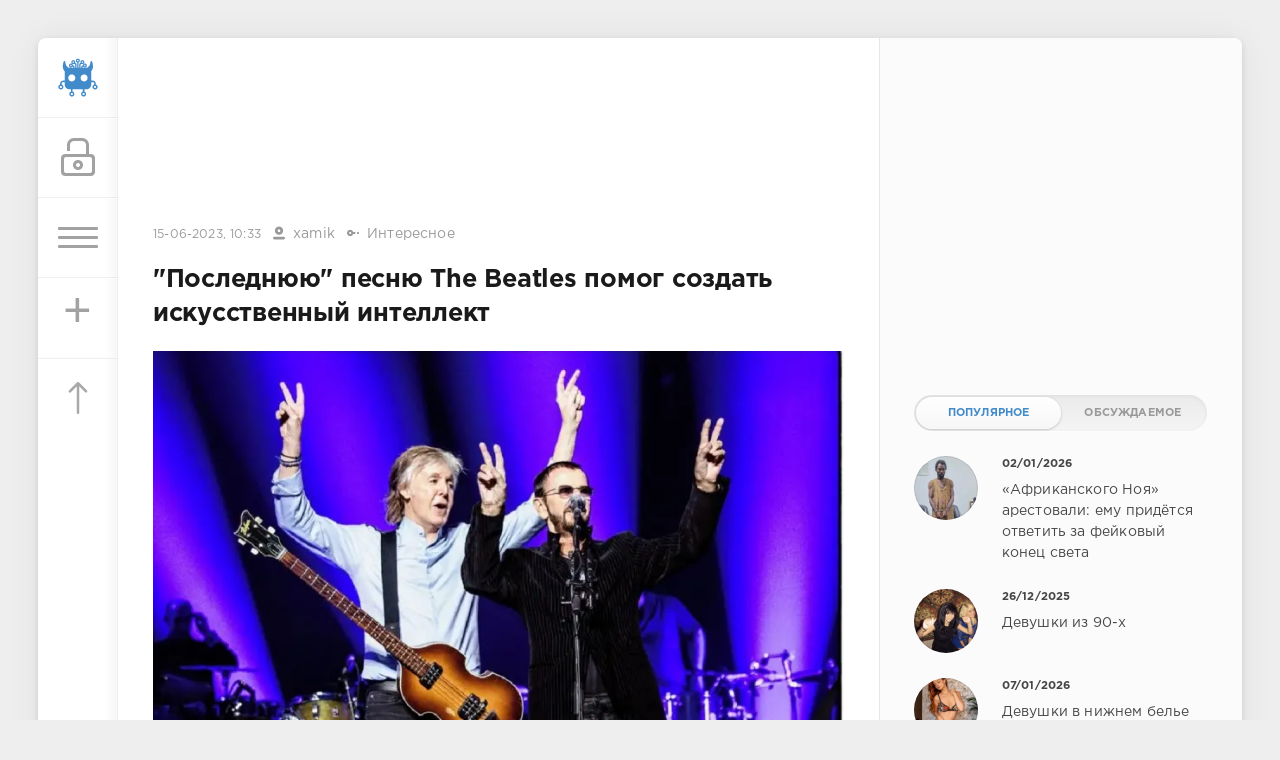

--- FILE ---
content_type: text/html; charset=utf-8
request_url: https://sivator.com/76474-poslednjuju-pesnju-the-beatles-pomog-sozdat-iskusstvennyj-intellekt.html
body_size: 12890
content:
<!DOCTYPE html>
<html>
<head>
	<title>&quot;Последнюю&quot; песню The Beatles помог создать искусственный интеллект » Sivator.com-это увлекательный развлекательный портал, где каждый найдет что-то интересное!</title>
<meta name="charset" content="utf-8">
<meta name="title" content="&quot;Последнюю&quot; песню The Beatles помог создать искусственный интеллект » Sivator.com-это увлекательный развлекательный портал, где каждый найдет что-то интересное!">
<meta name="description" content="Британский певец Пол Маккартни заявил, что для создания &quot;последней&quot; песни группы The Beatles воспользовался искусственным интеллектом. Название трека он не сообщил, однако BBC предполагает, что это будет &quot;Now And Then&quot;. В 1995 году эту песню уже рассматривали как ту, что станет">
<meta name="keywords" content="Маккартни, Харрисон, песню, группы, Джордж, интеллектом, Ринго, Леннона, Леннон, будет, Джона, искусственным, воспользовался, Beatles, Старр, Однако, маленькой, голос, чтобы, кассеты">
<meta name="generator" content="DataLife Engine (https://dle-news.ru)">
<link rel="canonical" href="https://sivator.com/76474-poslednjuju-pesnju-the-beatles-pomog-sozdat-iskusstvennyj-intellekt.html">
<link rel="alternate" type="application/rss+xml" title="Sivator.com-это увлекательный развлекательный портал, где каждый найдет что-то интересное!" href="https://sivator.com/rss.xml">
<link rel="search" type="application/opensearchdescription+xml" title="Sivator.com-это увлекательный развлекательный портал, где каждый найдет что-то интересное!" href="https://sivator.com/index.php?do=opensearch">
<meta property="twitter:title" content="&quot;Последнюю&quot; песню The Beatles помог создать искусственный интеллект » Sivator.com-это увлекательный развлекательный портал, где каждый найдет что-то интересное!">
<meta property="twitter:url" content="https://sivator.com/76474-poslednjuju-pesnju-the-beatles-pomog-sozdat-iskusstvennyj-intellekt.html">
<meta property="twitter:card" content="summary_large_image">
<meta property="twitter:image" content="https://sivator.com/uploads/posts/2023-06/1686664208-7454.webp">
<meta property="twitter:description" content="Британский певец Пол Маккартни заявил, что для создания &quot;последней&quot; песни группы The Beatles воспользовался искусственным интеллектом. Название трека он не сообщил, однако BBC предполагает, что это будет &quot;Now And Then&quot;. В 1995 году эту песню уже рассматривали как ту, что станет">
<meta property="og:type" content="article">
<meta property="og:site_name" content="Sivator.com-это увлекательный развлекательный портал, где каждый найдет что-то интересное!">
<meta property="og:title" content="&quot;Последнюю&quot; песню The Beatles помог создать искусственный интеллект » Sivator.com-это увлекательный развлекательный портал, где каждый найдет что-то интересное!">
<meta property="og:url" content="https://sivator.com/76474-poslednjuju-pesnju-the-beatles-pomog-sozdat-iskusstvennyj-intellekt.html">
<meta property="og:image" content="https://sivator.com/uploads/posts/2023-06/1686664208-7454.webp">
<meta property="og:description" content="Британский певец Пол Маккартни заявил, что для создания &quot;последней&quot; песни группы The Beatles воспользовался искусственным интеллектом. Название трека он не сообщил, однако BBC предполагает, что это будет &quot;Now And Then&quot;. В 1995 году эту песню уже рассматривали как ту, что станет">

<script src="/engine/classes/min/index.php?g=general&amp;v=8c406"></script>
<script src="/engine/classes/min/index.php?f=engine/classes/js/jqueryui.js,engine/classes/js/dle_js.js&amp;v=8c406" defer></script>
<script type="application/ld+json">{"@context":"https://schema.org","@graph":[{"@type":"BreadcrumbList","@context":"https://schema.org/","itemListElement":[{"@type":"ListItem","position":1,"item":{"@id":"https://sivator.com/","name":"sivator.com"}},{"@type":"ListItem","position":2,"item":{"@id":"https://sivator.com/intresting/","name":"Интересное"}},{"@type":"ListItem","position":3,"item":{"@id":"https://sivator.com/76474-poslednjuju-pesnju-the-beatles-pomog-sozdat-iskusstvennyj-intellekt.html","name":"\"Последнюю\" песню The Beatles помог создать искусственный интеллект"}}]}]}</script>
	<meta name="HandheldFriendly" content="true">
	<meta name="format-detection" content="telephone=no">
	<meta name="viewport" content="user-scalable=no, initial-scale=1.0, maximum-scale=1.0, width=device-width"> 
	<meta name="apple-mobile-web-app-capable" content="yes">
	<meta name="apple-mobile-web-app-status-bar-style" content="default">
	<meta name="wot-verification" content="33e80dce1dbeb3fad58c"/>
    <meta name="a317b1cb3f5c3419b04fcf4845393122" content="">
	<link rel="shortcut icon" href="/templates/sivator_2017/images/favicon.ico">
	<link rel="apple-touch-icon" href="/templates/sivator_2017/images/robo.svg">
	<link rel="apple-touch-icon" sizes="76x76" href="/templates/sivator_2017/images/robo.svg">
	<link rel="apple-touch-icon" sizes="120x120" href="/templates/sivator_2017/images/robo.svg">
	<link rel="apple-touch-icon" sizes="152x152" href="/templates/sivator_2017/images/robo.svg">
	<link href="/templates/sivator_2017/css/engine.css" type="text/css" rel="stylesheet">
	<link href="/templates/sivator_2017/css/styles.css" type="text/css" rel="stylesheet">
</head>
<body>
    <!--class="valentine-day"-->
	<div class="page">
		<div class="wrp">
			<div class="body">
				<!-- Левая колонка -->
				<div id="body_left">
					<div class="body_left_in">
					<!-- Шапка -->
					<header id="header">
						<!-- Логотип -->
						<a class="logotype" href="/" title="Развлекательный портал Sivator">
							<img class="icon icon-logo" src="/templates/sivator_2017/images/robo.svg" alt="Развлекательный портал Sivator">
						</a>
						<!-- / Логотип -->
						<div class="loginpane">
	
	
	<a href="#" id="loginbtn" class="h_btn login">
		<svg class="icon n_ico icon-login"><use xlink:href="#icon-login"></use></svg>
		<svg class="icon m_ico icon-login_m"><use xlink:href="#icon-login_m"></use></svg>
		<span class="title_hide">Войти</span>
		<span class="icon_close">
			<i class="mt_1"></i><i class="mt_2"></i>
		</span>
	</a>
	<div id="login_drop" class="head_drop">
		<div class="hd_pad">
			<form class="login_form" method="post">
				<div class="soc_links">
					<a href="https://oauth.vk.com/authorize?client_id=5018459&amp;redirect_uri=https%3A%2F%2Fsivator.com%2Findex.php%3Fdo%3Dauth-social%26provider%3Dvk&amp;scope=offline%2Cemail&amp;state=7ce893f3757760d32831bafa41dd380f&amp;response_type=code&amp;v=5.90" target="_blank" class="soc_vk">
						<svg class="icon icon-vk"><use xlink:href="#icon-vk"/></svg>
					</a>
					
					<a href="https://www.facebook.com/dialog/oauth?client_id=870761876346687&amp;redirect_uri=https%3A%2F%2Fsivator.com%2Findex.php%3Fdo%3Dauth-social%26provider%3Dfc&amp;scope=public_profile%2Cemail&amp;display=popup&amp;state=7ce893f3757760d32831bafa41dd380f&amp;response_type=code" target="_blank" class="soc_fb">
						<svg class="icon icon-fb"><use xlink:href="#icon-fb"/></svg>
					</a>
					<a href="https://accounts.google.com/o/oauth2/auth?client_id=374659431454-l2d6lemdjvi5er3m1g31k9rc4du2lp0o.apps.googleusercontent.com&amp;redirect_uri=https%3A%2F%2Fsivator.com%2Findex.php%3Fdo%3Dauth-social%26provider%3Dgoogle&amp;scope=https%3A%2F%2Fwww.googleapis.com%2Fauth%2Fuserinfo.email+https%3A%2F%2Fwww.googleapis.com%2Fauth%2Fuserinfo.profile&amp;state=7ce893f3757760d32831bafa41dd380f&amp;response_type=code" target="_blank" class="soc_gp">
						<svg class="icon icon-gp"><use xlink:href="#icon-gp"/></svg>
					</a>
					
					
				</div>
				<ul>
					<li class="form-group">
						<label for="login_name">Логин:</label>
						<input placeholder="Логин:" type="text" name="login_name" id="login_name" class="wide">
					</li>
					<li class="form-group">
						<label for="login_password">Пароль</label>
						<input placeholder="Пароль" type="password" name="login_password" id="login_password" class="wide">
					</li>
					<li>
						<button class="btn" onclick="submit();" type="submit" title="Войти">
							<b>Войти</b>
						</button>
					</li>
				</ul>
				<input name="login" type="hidden" id="login" value="submit">
				<div class="login_form__foot">
					<a class="right" href="https://sivator.com/index.php?do=register"><b>Регистрация</b></a>
					<a href="https://sivator.com/index.php?do=lostpassword">Забыли пароль?</a>
				</div>
			</form>
		</div>
	</div>
	
</div>
						<!-- Кнопка вызова меню -->
						<button class="h_btn" id="menubtn">
							<span class="menu_toggle">
								<i class="mt_1"></i><i class="mt_2"></i><i class="mt_3"></i>
							</span>
						</button>
						<a class="h_btn_plus" href="/addnews.html" title="Добавить новость">
                            <span class="menu_plus">+</span>
						</a>
						<!-- / Кнопка вызова меню -->
                        <!-- Кнопка "Наверх" -->
					<a href="/" id="upper"><svg class="icon icon-up"><use xlink:href="#icon-up"></use></svg></a>
					<!-- / Кнопка "Наверх" -->
						
                        
                        <!--Какая-то картинка-->
                      <!--  <a class="h_btn"  class="what_img" href="/" title="Развлекательный портал Sivator">
							<img class="icon-what_img" src="/templates/sivator_2017/images/pic4.png" alt="Развлекательный портал Sivator">
						</a>-->
                        <!---/Какая-то картинка-->
					</header>
					<!-- / Шапка -->
					</div>
					
					<div id="menu">
						<div class="greenmenu">
	<!-- Поиск -->
	<form id="q_search" method="post">
		<div class="q_search">
			<input id="story" name="story" placeholder="Поиск по сайту..." type="search">
			<button class="q_search_btn" type="submit" title="Найти"><svg class="icon icon-search"><use xlink:href="#icon-search"></use></svg><span class="title_hide">Найти</span></button>
		</div>
		<input type="hidden" name="do" value="search">
		<input type="hidden" name="subaction" value="search">
	</form>
	<!-- / Поиск -->
	<nav class="menu">
		<a href="/" title="Главная">Главная</a>
		<a href="/kontakt-s-administraciey.html" title="Контакты">Контакты</a>
		<a href="/rules.html" title="Правила">Правила</a>
        <a target="_blank" href="/instrukciya-po-dobavleniyu.html">Инструкция по добавлению</a>
		<div class="menu_category">
<ul>
<li><a href="https://sivator.com/animaciya/">Анимация </a>
	
	</li><li><a href="https://sivator.com/znamenitosti/">Знаменитости </a>
	
	</li><li><a href="https://sivator.com/avto-moto/">Авто/Мото </a>
	
	</li><li><a href="https://sivator.com/aviaciya/">Авиация </a>
	
	</li><li><a href="https://sivator.com/video/">Видео </a>
	
	</li><li><a href="https://sivator.com/war-tech/">Военная техника </a>
	
	</li><li><a href="https://sivator.com/devki/">Девки </a>
	
	</li><li><a href="https://sivator.com/zveri/">Зверьё </a>
	
	</li><li><a href="https://sivator.com/game/">Игры </a>
	
	</li><li><a class="active" href="https://sivator.com/intresting/">Интересное </a>
	
	</li><li><a href="https://sivator.com/history/">Истории </a>
	
	</li><li><a href="https://sivator.com/image/">Картинки </a>
	
	</li><li><a href="https://sivator.com/manual/">Полезное </a>
	
	</li><li><a href="https://sivator.com/science/">Наука </a>
	
	</li><li><a href="https://sivator.com/news/">Новости </a>
	
	</li><li><a href="https://sivator.com/psihologiya/">Психология </a>
	
	</li><li><a href="https://sivator.com/sport/">Спорт </a>
	
	</li><li><a href="https://sivator.com/tehno/">Техно </a>
	
	</li><li><a href="https://sivator.com/photo/">Фото </a>
	
	</li><li><a href="https://sivator.com/raznoe/">Разное </a>
	
	</li><li><a href="https://sivator.com/uzhas/">Ужас </a>
	
	</li><li><a href="https://sivator.com/site-work/">Работа сайта </a>
	
	</li>
</ul>
</div>
	</nav>
</div>
					</div>
				</div>
				<!-- / Левая колонка -->
				<div class="body_right">
					
				<!--	
					<div id="breadcrumbs">
						<div class="speedbar"><div class="over"><a href="https://sivator.com/">sivator.com</a> » <a href="https://sivator.com/intresting/">Интересное</a> » "Последнюю" песню The Beatles помог создать искусственный интеллект</div></div>
					</div>
					-->
					<div id="mainside" class="structure">
						<div class="str_left">
                             <div class="block ignore-select">
									<div class="banner">
                                        
                                        
                               
                                
                                <div class="dle_b_google-glav-verh" data-dlebid="7" data-dlebviews="yes" data-dlebclicks="yes" >
<!-- siv-verh -->
<ins class="adsbygoogle"
     style="display:inline-block;width:728px;height:90px"
     data-ad-client="ca-pub-4399827300992917"
     data-ad-slot="7165872699"></ins>
<script>
(adsbygoogle = window.adsbygoogle || []).push({});
</script>
</div>
                                
                                <!-- баннер вверх -->
                                
                        			</div>
                   			 </div>
							
							
							
							<section id="content">
							<article class="block story fullstory">
	<div class="story_top ignore-select">
		
		<time class="date grey" datetime="2023-06-15"><a href="https://sivator.com/2023/06/15/" >15-06-2023, 10:33</a></time>
      <span class="meta_author" title="Автор"><svg class="icon icon-author"><use xlink:href="#icon-author"></use></svg><a onclick="ShowProfile('xamik', 'https://sivator.com/user/xamik/', '0'); return false;" href="https://sivator.com/user/xamik/">xamik</a></span>
      <span class="meta_author" title="Категория"><svg class="icon icon-author"><use xlink:href="#icon-cat"></use></svg><a href="https://sivator.com/intresting/">Интересное</a></span>
	</div>
	<h1 class="h2 title">&quot;Последнюю&quot; песню The Beatles помог создать искусственный интеллект</h1>
	<div class="text">
		<div style="text-align:center;"><!--dle_image_begin:https://sivator.com/uploads/posts/2023-06/1686664208-7454.webp|--><img src="/uploads/posts/2023-06/1686664208-7454.webp" style="max-width:100%;" alt="&quot;Последнюю&quot; песню The Beatles помог создать искусственный интеллект"><!--dle_image_end--></div><br>Британский певец Пол Маккартни заявил, что для создания "последней" песни группы The Beatles воспользовался искусственным интеллектом. Название трека он не сообщил, однако BBC предполагает, что это будет "Now And Then".<br><br>В 1995 году эту песню уже рассматривали как ту, что станет "воссоединением" участников группы. Известно, что Пол Маккартни получил демо-версию от вдовы Джона Леннона - Йоко Оно - только год назад. На кассете были записаны еще несколько песен, которые были выпущены в 1995 и 1996 годах.<br><br>А трек "Now And Then" на какое-то время был отложен. На это оказал влияние и участник группы Джордж Харрисон, назвав песню "мусором".<br><br>Он сказал, что не будет над ней работать, в том числе и из-за того, что на оригинальной записи было слышно "гудение". Но несмотря на это Пол Маккартни неоднократно говорил, что хочет закончить и выпустить эту песню.<br><br>А вот, чтобы "вытащить голос Джона Леннона из маленькой кассеты" музыкант и воспользовался искусственным интеллектом.<br><br>Отметим, группа The Beatles была основана в 1960 году, в составе которой играли Джон Леннон, Пол Маккартни, Джордж Харрисон и Ринго Старр. Однако через десять лет они прекратили совместную работу.<br><br>После распада каждый из музыкантов продолжил сольную карьеру. В 1980 году возле своего дома в Нью-Йорке был убит Джон Леннон, в 2001 году от рака скончался Джордж Харрисон. Пол Маккартни и Ринго Старр продолжают заниматься творчеством и пишут музыку.
		
        <!-- Опрос -->
        
        <!-- Рекламные материалы -->
<div class="block ignore-select">
	<div class="banner">
       
		
		<div class="dle_b_gogle-niz" data-dlebid="8" data-dlebviews="yes" data-dlebclicks="yes" ><!-- sivator-niz-topic -->
<ins class="adsbygoogle"
     style="display:inline-block;width:728px;height:90px"
     data-ad-client="ca-pub-4399827300992917"
     data-ad-slot="7911125499"></ins>
<script>
(adsbygoogle = window.adsbygoogle || []).push({});
</script></div>
		
	</div>
</div>
		
		
	</div>
	<div class="story_tools ignore-select">
		<div class="story_tools_in">
		<!-- Ya.Share -->
	<!--	<div class="share">
			<script type="text/javascript" src="//yastatic.net/es5-shims/0.0.2/es5-shims.min.js" charset="utf-8"></script>
			<script type="text/javascript" src="//yastatic.net/share2/share.js" charset="utf-8"></script>
			<div class="ya-share2" data-services="vkontakte,facebook,gplus,twitter,surfingbird,lj" data-size="s"></div>
		</div>-->
		<!-- / Ya.Share -->
		
			<div class="rate">
				
				
				
				<div class="rate_like-dislike">
					
					<span class="ratingtypeplusminus ratingzero" >0</span>
					
				</div>
				
			</div>
		
		</div>
		<ul class="meta grey">
			<li class="meta_coms" title="Комментариев: 0"><a id="dle-comm-link" href="https://sivator.com/76474-poslednjuju-pesnju-the-beatles-pomog-sozdat-iskusstvennyj-intellekt.html#comment"><svg class="icon icon-coms"><use xlink:href="#icon-coms"></use></svg>0</a></li>
			<li class="meta_views" title="Просмотров: 628"><svg class="icon icon-view"><use xlink:href="#icon-view"></use></svg>628</li>
		</ul>
	</div>
</article>

<!-- / Рекламные материалы -->
<div class="block ignore-select">
<h3>Другие новости по теме</h3>

<div class="dle_b_rekomend-cont" data-dlebid="16" data-dlebviews="yes" data-dlebclicks="yes" ><ins class="adsbygoogle"
     style="display:block"
     data-ad-format="autorelaxed"
     data-ad-client="ca-pub-4399827300992917"
     data-ad-slot="7969110275"></ins>
<script>
     (adsbygoogle = window.adsbygoogle || []).push({});
</script></div>

    
						<div class="relatedpost">
                            
                             
                            
							<div class="story_line">
							<ul><li class="relpost">
	<div class="relimg">
		<a href="https://sivator.com/17194-zhiteli-nyu-yorka-pochtili-pamyat-dzhona-lennona-vystroivshis-v-ogromnyy-simvol-mira.html"><img  src="https://i016.radikal.ru/1510/56/b563cf7a0ef1.jpg" width="170" alt="Жители Нью-Йорка почтили память Джона Леннона, выстроившись в огромный символ мира" /></a>
		</div>
		<a title="Жители Нью-Йорка почтили память Джона Леннона, выстроившись в огромный символ мира" href="https://sivator.com/17194-zhiteli-nyu-yorka-pochtili-pamyat-dzhona-lennona-vystroivshis-v-ogromnyy-simvol-mira.html">Жители Нью-Йорка почтили память Джона Леннона, выстроившись в огромный символ мира</a>
	</li><li class="relpost">
	<div class="relimg">
		<a href="https://sivator.com/50585-umer-muzykant-oleg-parastaev-on-napisal-pesnju-na-zare-gruppy-aljans.html"><img  src="/uploads/posts/2020-06/1592904063_600525.jpg" width="170" alt="Умер музыкант Олег Парастаев. Он написал песню «На заре» группы «Альянс»" /></a>
		</div>
		<a title="Умер музыкант Олег Парастаев. Он написал песню «На заре» группы «Альянс»" href="https://sivator.com/50585-umer-muzykant-oleg-parastaev-on-napisal-pesnju-na-zare-gruppy-aljans.html">Умер музыкант Олег Парастаев. Он написал песню «На заре» группы «Альянс»</a>
	</li><li class="relpost">
	<div class="relimg">
		<a href="https://sivator.com/3176-neoficialnyy-klip-na-pesnyu-ehrossiya-moya-gruppy-rabfak.html"><img  src="https://img-fotki.yandex.ru/get/9835/138684631.5d/0_dc47e_2bf34c66_L.jpg" width="170" alt="Неофициальный клип на песню &quot;Эх,Россия моя..&quot; группы &quot;Рабфак&quot;" /></a>
		</div>
		<a title="Неофициальный клип на песню &quot;Эх,Россия моя..&quot; группы &quot;Рабфак&quot;" href="https://sivator.com/3176-neoficialnyy-klip-na-pesnyu-ehrossiya-moya-gruppy-rabfak.html">Неофициальный клип на песню &quot;Эх,Россия моя..&quot; группы &quot;Рабфак&quot;</a>
	</li><li class="relpost">
	<div class="relimg">
		<a href="https://sivator.com/48890-v-set-slili-pesnyu-little-big-dlya-evrovideniya-2020.html"><img  src="/uploads/posts/2020-03/1583664772_snapshot.jpg" width="170" alt="В сеть &quot;слили&quot; песню Little Big для Евровидения 2020" /></a>
		</div>
		<a title="В сеть &quot;слили&quot; песню Little Big для Евровидения 2020" href="https://sivator.com/48890-v-set-slili-pesnyu-little-big-dlya-evrovideniya-2020.html">В сеть &quot;слили&quot; песню Little Big для Евровидения 2020</a>
	</li><li class="relpost">
	<div class="relimg">
		<a href="https://sivator.com/41900-gitarist-queen-napisal-pesnyu-v-chest-dostizheniya-zondom-new-horizons-odnogo-iz-samyh-udalennyh-obektov-solnechnoy-sistemy.html"><img  src="/uploads/posts/2019-01/1546505383_5bfec13d1f1e6079865659.jpg" width="170" alt="Гитарист Queen написал песню в честь достижения зондом New Horizons одного из самых удалённых объектов Солнечной системы" /></a>
		</div>
		<a title="Гитарист Queen написал песню в честь достижения зондом New Horizons одного из самых удалённых объектов Солнечной системы" href="https://sivator.com/41900-gitarist-queen-napisal-pesnyu-v-chest-dostizheniya-zondom-new-horizons-odnogo-iz-samyh-udalennyh-obektov-solnechnoy-sistemy.html">Гитарист Queen написал песню в честь достижения зондом New Horizons одного из самых удалённых объектов Солнечной системы</a>
	</li></ul>
                            </div>
						</div>
</div>
<div class="comments ignore-select">
	
	
	<div style="padding-left:45px;padding-right:45px;">
		<!--dlecomments-->
	</div>
	
	<div class="block">
	<div class="alert">
		<b>Информация</b><br>
		Посетители, находящиеся в группе <b>Гости</b>, не могут оставлять комментарии к данной публикации.
	</div>
</div>
</div>
							</section>
							
						</div>
						<aside class="str_right" id="rightside">
	<!-- Курс валют -->
<!--	<div class="block">
	<div id="IUAfinance23">
							<div class="content">
								<h4 class="title"><span id="IUAfinance23TitleLink">Курсы валют</span></h4>
								<dl id="IUAfinance23Embed"></dl>
							</div>
						</div>
						<script type="text/javascript" defer>
							if (typeof(iFinance) == "undefined") {
								if (typeof(iFinanceData) == "undefined") {
									document.write('<scr' + 'ipt src="/templates/sivator_2017/js/cours_dollar.js" type="text/javascript"></scr' + 'ipt>');
									iFinanceData = [];
								}
								iFinanceData.push({b:15,c:[840,978,643],enc:0, lang:0,p:'23'});
								} else {
								window['oiFinance23'] = new iFinance();
								window['oiFinance23'].gogo({b:15,c:[840,978,643],enc:0, lang:0,p:'23'});
							}
						</script>
	</div>-->
    <!-- Баннер гугл 300px -->
    <div class="block">
		<div class="banner">
    
	<div class="dle_b_nativ" data-dlebid="14" data-dlebviews="yes" data-dlebclicks="yes" >
<ins class="adsbygoogle"
     style="display:inline-block;width:300px;height:250px"
     data-ad-client="ca-pub-4399827300992917"
     data-ad-slot="4423252299"></ins>
<script>
(adsbygoogle = window.adsbygoogle || []).push({});
</script>
</div>
	
            </div>
	</div>
	<!-- Популярные, похожие, обсуждаемые -->
	<div class="block">
		<ul class="block_tabs">	
			<li class="active">
				<a title="Популярное" href="#news_top" aria-controls="news_top" data-toggle="tab">
					Популярное
				</a>
			</li>
			<li>
				<a title="Обсуждаемое" href="#news_coms" aria-controls="news_coms" data-toggle="tab">
					Обсуждаемое
				</a>
			</li>
		</ul>
		<div class="tab-content">
			<div class="tab-pane active" id="news_top"><div class="story_line">
	<a href="https://sivator.com/89190-afrikanskogo-noja-arestovali-emu-pridetsja-otvetit-za-fejkovyj-konec-sveta.html" title="«Африканского Ноя» арестовали: ему придётся ответить за фейковый конец света">
		<i class="image cover" style="background-image: url(https://sivator.com/uploads/posts/2026-01/photo_2026-01-02_20-49-27.webp)"></i>
		<div>
			<b class="date"><time datetime="2026-01-02">02/01/2026</time></b>
			<span class="title">«Африканского Ноя» арестовали: ему придётся ответить за фейковый конец света</span>
		</div>
	</a>
</div><div class="story_line">
	<a href="https://sivator.com/89167-devushki-iz-90-h.html" title="Девушки из 90-х">
		<i class="image cover" style="background-image: url(https://sivator.com/uploads/posts/2025-12/20639306.webp)"></i>
		<div>
			<b class="date"><time datetime="2025-12-26">26/12/2025</time></b>
			<span class="title">Девушки из 90-х</span>
		</div>
	</a>
</div><div class="story_line">
	<a href="https://sivator.com/89195-devushki-v-nizhnem-bele.html" title="Девушки в нижнем белье">
		<i class="image cover" style="background-image: url(https://sivator.com/uploads/posts/2026-01/20671519.webp)"></i>
		<div>
			<b class="date"><time datetime="2026-01-07">07/01/2026</time></b>
			<span class="title">Девушки в нижнем белье</span>
		</div>
	</a>
</div><div class="story_line">
	<a href="https://sivator.com/89177-seksualnaja-pravda-15-faktov-kotorym-ne-nauchat-v-shkole-29122025.html" title="Сексуальная правда: 15 фактов, которым не научат в школе 29.12.2025">
		<i class="image cover" style="background-image: url(https://sivator.com/uploads/posts/2025-12/seksualnaja-pravda-15-faktov-kotorym-ne-nauchat-v-shkole-207-15.webp)"></i>
		<div>
			<b class="date"><time datetime="2025-12-29">29/12/2025</time></b>
			<span class="title">Сексуальная правда: 15 фактов, которым не научат в школе 29.12.2025</span>
		</div>
	</a>
</div><div class="story_line">
	<a href="https://sivator.com/89161-10-samyh-populjarnyh-filmov-2025-goda-po-versii-imdb.html" title="10 самых популярных фильмов 2025 года по версии IMDb">
		<i class="image cover" style="background-image: url(https://sivator.com/uploads/posts/2025-12/264367_1_trinixy_ru.webp)"></i>
		<div>
			<b class="date"><time datetime="2025-12-24">24/12/2025</time></b>
			<span class="title">10 самых популярных фильмов 2025 года по версии IMDb</span>
		</div>
	</a>
</div></div>
			<div class="tab-pane" id="news_coms">
				<div class="story_line">
	<a href="https://sivator.com/89218-karta-plodorodija-zemel-v-evrope.html" title="Карта плодородия земель в Европе">
		<i class="image cover" style="background-image: url(https://sivator.com/uploads/posts/2026-01/g-njzodwiaav3-1.webp)"></i>
		<div>
			<b class="date"><time datetime="2026-01-15">15/01/2026</time></b>
			<span class="title">Карта плодородия земель в Европе</span>
		</div>
	</a>
</div><div class="story_line">
	<a href="https://sivator.com/89219-amazon-pokazal-sofi-terner-v-obraze-lary-kroft.html" title="Amazon показал Софи Тёрнер в образе Лары Крофт">
		<i class="image cover" style="background-image: url(https://sivator.com/uploads/posts/2026-01/tvvquzmtvwzb.webp)"></i>
		<div>
			<b class="date"><time datetime="2026-01-15">15/01/2026</time></b>
			<span class="title">Amazon показал Софи Тёрнер в образе Лары Крофт</span>
		</div>
	</a>
</div><div class="story_line">
	<a href="https://sivator.com/89220-vikipedija-nazvala-top-25-samyh-populjarnyh-stranic-na-sajte-v-chest-svoego-25-letija.html" title="«Википедия» назвала топ-25 самых популярных страниц на сайте — в честь своего 25-летия">
		<i class="image cover" style="background-image: url(https://sivator.com/uploads/posts/2026-01/irls6ylrex1u.webp)"></i>
		<div>
			<b class="date"><time datetime="2026-01-19">19/01/2026</time></b>
			<span class="title">«Википедия» назвала топ-25 самых популярных страниц на сайте — в честь своего 25-летия</span>
		</div>
	</a>
</div><div class="story_line">
	<a href="https://sivator.com/89221-vps-server-optimalnoe-reshenie-dlja-masshtabiruemyh-proektov.html" title="VPS-сервер: оптимальное решение для масштабируемых проектов">
		<i class="image cover" style="background-image: url(https://sivator.com/uploads/posts/2026-01/images-21.webp)"></i>
		<div>
			<b class="date"><time datetime="2026-01-19">19/01/2026</time></b>
			<span class="title">VPS-сервер: оптимальное решение для масштабируемых проектов</span>
		</div>
	</a>
</div><div class="story_line">
	<a href="https://sivator.com/89222-metalobazi-proti-budivelnih-gipermarketiv-de-chesna-cina-na-metaloprokat-i-chomu-mi-pereplachuyemo-za-komfort.html" title="Металобази проти будівельних гіпермаркетів: де чесна ціна на металопрокат і чому ми переплачуємо за «комфорт»?">
		<i class="image cover" style="background-image: url(https://sivator.com/uploads/posts/2026-01/metalobazi-ce-optovi-abo-dribnooptovi-majdanciki.webp)"></i>
		<div>
			<b class="date"><time datetime="2026-01-20">20/01/2026</time></b>
			<span class="title">Металобази проти будівельних гіпермаркетів: де чесна ціна на металопрокат і чому ми переплачуємо за «комфорт»?</span>
		</div>
	</a>
</div>
			</div>
		</div>
	</div>
	<!-- / Популярные, похожие, обсуждаемые -->
	<div class="block_sep"></div>
	<!-- Архив и Ссылки -->
    <div class="block">
		<h4 class="title">Реклама</h4>
		<div class="tag_list">
			<script type="text/javascript">
<!--
var _acic={dataProvider:10,allowCookieMatch:false};(function(){var e=document.createElement("script");e.type="text/javascript";e.async=true;e.src="https://www.acint.net/aci.js";var t=document.getElementsByTagName("script")[0];t.parentNode.insertBefore(e,t)})()
//-->
</script>
		</div>
	</div>
    <!--
	<div class="block">
		<ul class="block_tabs">
			<li class="active">
				<a title="Друзья" href="#arch_calendar" aria-controls="arch_calendar" data-toggle="tab">
					Друзья
				</a>
			</li>
			<li>
				<a title="Архив" href="#arch_list" aria-controls="arch_list" data-toggle="tab">
					Архив
				</a>
			</li>
		</ul>
		<div class="tab-content">
			<div class="tab-pane active" id="arch_calendar">
				<ol class="friend_well">
							<li><a rel="nofollow" href="https://kidsway.com.ua">Магазин детской одежды</a></li>
				</ol>
                
                </div>
			<div class="tab-pane" id="arch_list">
				
			</div>
		
	</div>-->
	<!-- / Архив и Календарь -->
    <!-- Реклама -->
	<!-- / Реклама-->
	<!-- Баннер небоскреб -->
                <div class="floating">
                   <!--Гугл реклама небоскре справа-->
              <script>      
$(function(){
 var topPos = $('.floating').offset().top;
  $(window).scroll(function() { 
  var top = $(document).scrollTop(),
      pip = $('footer').offset().top, //расстояние до подвала от верха окна браузера
      height = $('.floating').outerHeight(); //получаем значение высоты пл.блока
  if (top > topPos && top < pip - height) {$('.floating').addClass('fixed').fadeIn();} //блок будет виден, если значения соответствуют указанным
  else if (top > pip - height) {$('.floating').fadeOut(100);} //блок скроется когда достигнет заданного расстояния
  else {$('.floating').removeClass('fixed');}
  });
});</script>

                
                <div class="dle_b_siv-fix" data-dlebid="9" data-dlebviews="yes" data-dlebclicks="yes" >
<!-- Правый небоскреб -->
<ins class="adsbygoogle"
     style="display:block"
     data-ad-client="ca-pub-4399827300992917"
     data-ad-slot="2996227894"
     data-ad-format="auto"></ins>
<script>
     (adsbygoogle = window.adsbygoogle || []).push({});
</script>
</div>
                
                  
                              
                    
                    
                </div>
           
	<!-- / Баннер 300X500 -->
	
</aside>
						<div class="rightside_bg"></div>
					</div>
					<footer id="footer">
						<ul class="foot_menu">
	<li>
		<b data-toggle="collapse" data-target="#fmenu_1" aria-expanded="false" class="collapsed">
			<i></i>Информация</b>
		<div class="collapse" id="fmenu_1">
			<nav>
                <a target="_blank"  href="/" title="Главная">Главная</a>
                <a target="_blank" href="/kontakt-s-administraciey.html" title="Контакты">Контакты</a>
                <a target="_blank" href="/rules.html" title="Правила">Правила</a>
                <a target="_blank" href="/instrukciya-po-dobavleniyu.html">Инструкция по добавлению</a>
                <a target="_blank" href="/statistics.html">Статистика</a>
			</nav>
		</div>
	</li>
	<li>
		<b data-toggle="collapse" data-target="#fmenu_2" aria-expanded="false" class="collapsed">
			<i></i>Пользователю</b>
        <div class="collapse" id="fmenu_2">
			<nav>
				<a href="/statistics.html">Статистика</a>
				<a href="/lastnews">Последние новости</a>
				<a href="/index.php?do=lastcomments">Последние комментарии</a>
				<a href="/index.php?do=register">Регистрация</a>
			</nav>
		</div>
	</li>
	<li>
		<b data-toggle="collapse" data-target="#fmenu_3" aria-expanded="false" class="collapsed">
			<i></i>Категории</b>
		<div class="collapse" id="fmenu_3">
			<nav>
				<a target="_blank" href="/avto-moto/">Авто/Мото</a> 
				<a target="_blank" href="/aviaciya/">Авиация</a> 
				<a target="_blank" href="/animaciya/">Анимация</a>
				<a target="_blank" href="/video/">Видео</a>
				<a target="_blank" href="/war-tech/">Военная техника</a>
				<a target="_blank" href="/devki/">Девки</a>
                <a target="_blank" href="/zveri/">Зверьё</a>
			</nav>
		</div>
	</li>
	<li>
        <b data-toggle="collapse" data-target="#fmenu_3" aria-expanded="false" class="collapsed">
			<i></i>Категории</b>
		<div class="collapse" id="fmenu_4">
			<nav>
				<a target="_blank" href="/znamenitosti/">Знаменитости</a>                       
				<a target="_blank" href="/game/">Игры</a>
				<a target="_blank" href="/intresting/">Интересное</a>
				<a target="_blank" href="/history/">Истории</a>
				<a target="_blank" href="/image/">Картинки</a>
                <a target="_blank" href="/science/">Наука</a>
                <a target="_blank" href="/news/">Новости</a>	
			</nav>
		</div>
	</li>
	<li>
		<b data-toggle="collapse" data-target="#fmenu_3" aria-expanded="false" class="collapsed">
			<i></i>Категории</b>
		<div class="collapse" id="fmenu_5">
			<nav>			 
				<a target="_blank" href="/manual/">Полезное</a> 
				<a target="_blank" href="/psihologiya/">Психология</a>
				<a target="_blank" href="/sport/">Спорт</a> 
				<a target="_blank" href="/tehno/">Техно</a>
				<a target="_blank" href="/photo/">Фото</a> 
				<a target="_blank" href="/uzhas/">Ужас</a>
				<a target="_blank" href="/raznoe/">Разное</a>
			</nav>
		</div>
	</li>
</ul>
						<div class="footer grey">
	<!-- Копирайт -->
	<div class="copyright">
		Copyright <a href="https://sivator.com" target="_blank">Sivator.com</a> All Rights Reserved.
	</div>
	<!-- / Копирайт -->
</div>
					</footer>
				</div>
			</div>
						<div class="foot grey">
	<!-- Мы в соц.сетях -->
	<div class="soc_links new_type_link">
		<b class="title">Мы в соц.сетях</b>
		<a href="#" target="_blank" rel="nofollow" class="soc_vk" title="Мы вКонтакте">
			<svg class="icon icon-vk"><use xlink:href="#icon-vk"/></svg>
		</a>
		<a href="#" target="_blank" rel="nofollow" class="soc_tw" title="Мы в Twitter">
			<svg class="icon icon-tw"><use xlink:href="#icon-tw"/></svg>
		</a>
		<a href="https://www.facebook.com/Sivatorcom/" target="_blank" rel="nofollow" class="soc_fb" title="Мы в Facebook">
			<svg class="icon icon-fb"><use xlink:href="#icon-fb"/></svg>
		</a>
		<a href="#" target="_blank" rel="nofollow" class="soc_gp" title="Мы в Google+">
			<svg class="icon icon-gp"><use xlink:href="#icon-gp"/></svg>
		</a>
		<a href="#" target="_blank" rel="nofollow" class="soc_od" title="Мы в Одноклассниках">
			<svg class="icon icon-od"><use xlink:href="#icon-od"/></svg>
		</a>
		<a href="#" target="_blank" rel="nofollow" class="soc_mail" title="Мы в Mail">
			<svg class="icon icon-mail"><use xlink:href="#icon-mail"/></svg>
		</a>
	</div>
	<!-- / Мы в соц.сетях -->
	<!-- Счетчики -->
	<ul class="counters">
        <li>
        </li>
		
	</ul>
	<!-- / Счетчики -->
    
</div>
		</div>
	</div>
	<script>
<!--
var dle_root       = '/';
var dle_admin      = '';
var dle_login_hash = 'b25a0f4bdd8166fa1020830d40dec7418581d539';
var dle_group      = 5;
var dle_skin       = 'sivator_2017';
var dle_wysiwyg    = '0';
var quick_wysiwyg  = '0';
var dle_min_search = '4';
var dle_act_lang   = ["Да", "Нет", "Ввод", "Отмена", "Сохранить", "Удалить", "Загрузка. Пожалуйста, подождите..."];
var menu_short     = 'Быстрое редактирование';
var menu_full      = 'Полное редактирование';
var menu_profile   = 'Просмотр профиля';
var menu_send      = 'Отправить сообщение';
var menu_uedit     = 'Админцентр';
var dle_info       = 'Информация';
var dle_confirm    = 'Подтверждение';
var dle_prompt     = 'Ввод информации';
var dle_req_field  = ["Заполните поле с именем", "Заполните поле с сообщением", "Заполните поле с темой сообщения"];
var dle_del_agree  = 'Вы действительно хотите удалить? Данное действие невозможно будет отменить';
var dle_spam_agree = 'Вы действительно хотите отметить пользователя как спамера? Это приведёт к удалению всех его комментариев';
var dle_c_title    = 'Отправка жалобы';
var dle_complaint  = 'Укажите текст Вашей жалобы для администрации:';
var dle_mail       = 'Ваш e-mail:';
var dle_big_text   = 'Выделен слишком большой участок текста.';
var dle_orfo_title = 'Укажите комментарий для администрации к найденной ошибке на странице:';
var dle_p_send     = 'Отправить';
var dle_p_send_ok  = 'Уведомление успешно отправлено';
var dle_save_ok    = 'Изменения успешно сохранены. Обновить страницу?';
var dle_reply_title= 'Ответ на комментарий';
var dle_tree_comm  = '0';
var dle_del_news   = 'Удалить статью';
var dle_sub_agree  = 'Вы действительно хотите подписаться на комментарии к данной публикации?';
var dle_captcha_type  = '1';
var dle_share_interesting  = ["Поделиться ссылкой на выделенный текст", "Twitter", "Facebook", "Вконтакте", "Прямая ссылка:", "Нажмите правой клавишей мыши и выберите «Копировать ссылку»"];
var DLEPlayerLang     = {prev: 'Предыдущий',next: 'Следующий',play: 'Воспроизвести',pause: 'Пауза',mute: 'Выключить звук', unmute: 'Включить звук', settings: 'Настройки', enterFullscreen: 'На полный экран', exitFullscreen: 'Выключить полноэкранный режим', speed: 'Скорость', normal: 'Обычная', quality: 'Качество', pip: 'Режим PiP'};
var allow_dle_delete_news   = false;

//-->
</script>
	<script type="text/javascript" src="/templates/sivator_2017/js/lib.js"></script>
	<script type="text/javascript" src="/templates/sivator_2017/js/svgxuse.min.js"></script>
	<script type="text/javascript">
		jQuery(function($){
			$.get("/templates/sivator_2017/images/sprite.svg", function(data) {
			  var div = document.createElement("div");
			  div.innerHTML = new XMLSerializer().serializeToString(data.documentElement);
			  document.body.insertBefore(div, document.body.childNodes[0]);
			});
		});
	</script>
<!-- Google tag (gtag.js) -->
<script async src="https://www.googletagmanager.com/gtag/js?id=G-5BX91L733M"></script>
<script>
  window.dataLayer = window.dataLayer || [];
  function gtag(){dataLayer.push(arguments);}
  gtag('js', new Date());

  gtag('config', 'G-5BX91L733M');
</script>
    <script>
			(function(i,s,o,g,r,a,m){i['GoogleAnalyticsObject']=r;i[r]=i[r]||function(){
			(i[r].q=i[r].q||[]).push(arguments)},i[r].l=1*new Date();a=s.createElement(o),
			m=s.getElementsByTagName(o)[0];a.async=1;a.src=g;m.parentNode.insertBefore(a,m)
			})(window,document,'script','https://www.google-analytics.com/analytics.js','ga');
			
			ga('create', 'UA-92774151-1', 'auto');
			ga('send', 'pageview');
			
		</script>
    

    <script data-ad-client="ca-pub-4399827300992917" async src="https://pagead2.googlesyndication.com/pagead/js/adsbygoogle.js"></script>
    

    
		<!-- toodoo-key: xZw5cerYQN1tuYcWZ4nWe -->
	  		<!-- begin of Top100 code -->
    <script async src="https://platform.twitter.com/widgets.js" charset="utf-8"></script>
    <script async src="//www.instagram.com/embed.js"></script>
    <!-- SAPE RTB JS -->
<script
    async="async"
    src="https://cdn-rtb.sape.ru/rtb-b/js/639/2/3639.js"
    type="text/javascript">
</script>
<!-- SAPE RTB END -->
<!-- Yandex.Metrika counter --> <script type="text/javascript" > (function(m,e,t,r,i,k,a){m[i]=m[i]||function(){(m[i].a=m[i].a||[]).push(arguments)}; m[i].l=1*new Date(); for (var j = 0; j < document.scripts.length; j++) {if (document.scripts[j].src === r) { return; }} k=e.createElement(t),a=e.getElementsByTagName(t)[0],k.async=1,k.src=r,a.parentNode.insertBefore(k,a)}) (window, document, "script", "https://mc.webvisor.org/metrika/tag_ww.js", "ym"); ym(20451655, "init", { clickmap:true, trackLinks:true, accurateTrackBounce:true }); </script> <noscript><div><img src="https://mc.yandex.ru/watch/20451655" style="position:absolute; left:-9999px;" alt="" /></div></noscript> <!-- /Yandex.Metrika counter -->
<!-- Top100 (Kraken) Widget -->
<span id="top100_widget"></span>
<!-- END Top100 (Kraken) Widget -->

<!-- Top100 (Kraken) Counter -->
<script>
    (function (w, d, c) {
    (w[c] = w[c] || []).push(function() {
        var options = {
            project: 6321228,
            element: 'top100_widget',
        };
        try {
            w.top100Counter = new top100(options);
        } catch(e) { }
    });
    var n = d.getElementsByTagName("script")[0],
    s = d.createElement("script"),
    f = function () { n.parentNode.insertBefore(s, n); };
    s.type = "text/javascript";
    s.async = true;
    s.src =
    (d.location.protocol == "https:" ? "https:" : "http:") +
    "//st.top100.ru/top100/top100.js";

    if (w.opera == "[object Opera]") {
    d.addEventListener("DOMContentLoaded", f, false);
} else { f(); }
})(window, document, "_top100q");
</script>
<noscript>
  <img src="//counter.rambler.ru/top100.cnt?pid=6321228" alt="Топ-100" />
</noscript>
<!-- END Top100 (Kraken) Counter -->
</body>
</html>
<!-- The script execution time 0.03316 seconds -->
<!-- The time compilation of templates 0.00796 seconds -->
<!-- Time executing MySQL query: 0.00772 seconds -->
<!-- The total number of MySQL queries 3 -->
<!-- RAM uses 2.07 MB -->
<!-- For compression was used gzip -->
<!-- The total size of the page: 48550 bytes After compression: 12636 bytes -->

--- FILE ---
content_type: text/html; charset=utf-8
request_url: https://www.google.com/recaptcha/api2/aframe
body_size: 268
content:
<!DOCTYPE HTML><html><head><meta http-equiv="content-type" content="text/html; charset=UTF-8"></head><body><script nonce="WiVF4avNUBvYyLhGaMudJQ">/** Anti-fraud and anti-abuse applications only. See google.com/recaptcha */ try{var clients={'sodar':'https://pagead2.googlesyndication.com/pagead/sodar?'};window.addEventListener("message",function(a){try{if(a.source===window.parent){var b=JSON.parse(a.data);var c=clients[b['id']];if(c){var d=document.createElement('img');d.src=c+b['params']+'&rc='+(localStorage.getItem("rc::a")?sessionStorage.getItem("rc::b"):"");window.document.body.appendChild(d);sessionStorage.setItem("rc::e",parseInt(sessionStorage.getItem("rc::e")||0)+1);localStorage.setItem("rc::h",'1769018277095');}}}catch(b){}});window.parent.postMessage("_grecaptcha_ready", "*");}catch(b){}</script></body></html>